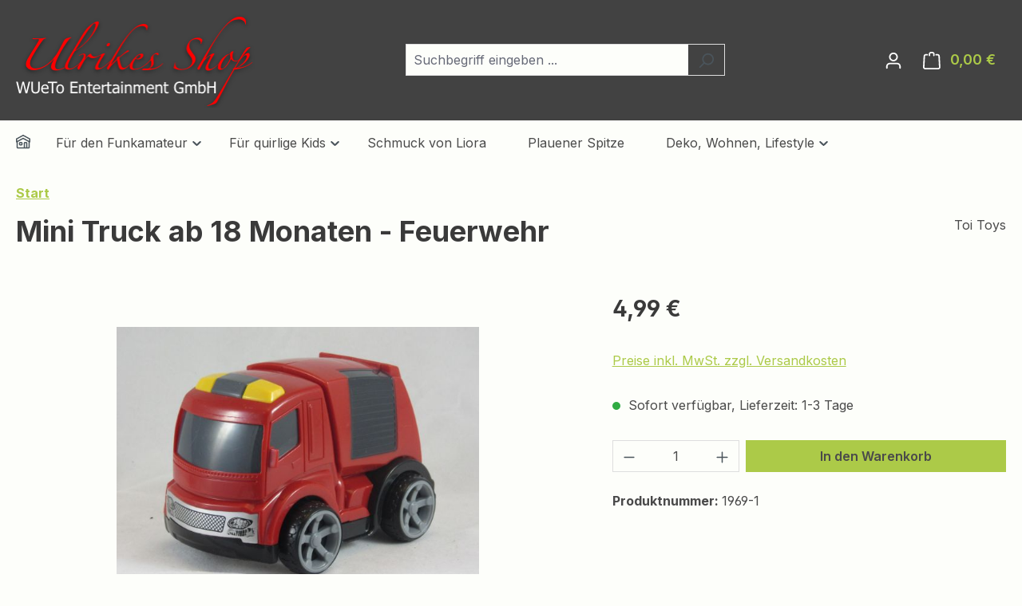

--- FILE ---
content_type: text/html; charset=UTF-8
request_url: https://cdkauf-online.de/start/61/mini-truck-ab-18-monaten-feuerwehr
body_size: 15474
content:
<!DOCTYPE html><html lang="de-DE" itemscope="itemscope" itemtype="https://schema.org/WebPage"><head><meta charset="utf-8"><meta name="viewport" content="width=device-width, initial-scale=1, shrink-to-fit=no"><meta name="author" content=""><meta name="robots" content="index,follow"><meta name="revisit-after" content="15 days"><meta name="keywords" content="spielen, Autos, Fahrzeuge, Mini Truck, ab 18 Monaten, Kleinkinder,Feuerwehr"><meta name="description" content="Sehr robust mit abgerundeten Ecken und Kanten"><meta property="og:type" content="product"><meta property="og:site_name" content="Ulrikes Shop"><meta property="og:url" content="https://cdkauf-online.de/Start/61/Mini-Truck-ab-18-Monaten-Feuerwehr"><meta property="og:title" content="Mini Truck ab 18 Monaten - Feuerwehr"><meta property="og:description" content="Sehr robust mit abgerundeten Ecken und Kanten"><meta property="og:image" content="https://cdkauf-online.de/media/9c/3e/c9/1703946699/temp952.jpg?ts=1703946699"><meta property="product:brand" content="Toi Toys"><meta property="product:price:amount" content="4.99"><meta property="product:price:currency" content="EUR"><meta property="product:product_link" content="https://cdkauf-online.de/Start/61/Mini-Truck-ab-18-Monaten-Feuerwehr"><meta name="twitter:card" content="product"><meta name="twitter:site" content="Ulrikes Shop"><meta name="twitter:title" content="Mini Truck ab 18 Monaten - Feuerwehr"><meta name="twitter:description" content="Sehr robust mit abgerundeten Ecken und Kanten"><meta name="twitter:image" content="https://cdkauf-online.de/media/9c/3e/c9/1703946699/temp952.jpg?ts=1703946699"><meta itemprop="copyrightHolder" content="Ulrikes Shop"><meta itemprop="copyrightYear" content=""><meta itemprop="isFamilyFriendly" content="false"><meta itemprop="image" content="https://cdkauf-online.de/media/36/47/52/1703948741/logo_ulrike_2024.png?ts=1703948741"><meta name="theme-color" content="#fdfefa"><link rel="icon" href="https://cdkauf-online.de/media/c2/d3/1e/1703946674/favi6.png?ts=1703946674"><link rel="apple-touch-icon" href="https://cdkauf-online.de/media/23/c2/77/1703946674/favi4.png?ts=1703946674"><link rel="canonical" href="https://cdkauf-online.de/Start/61/Mini-Truck-ab-18-Monaten-Feuerwehr"><title itemprop="name"> Mini Truck ab 18 Monaten - Feuerwehr </title><link rel="stylesheet" href="https://cdkauf-online.de/theme/3e6cb78629584199011965d9ff912f99/css/all.css?1765920233"> <script>window.features=JSON.parse('\u007B\u0022V6_5_0_0\u0022\u003Atrue,\u0022v6.5.0.0\u0022\u003Atrue,\u0022V6_6_0_0\u0022\u003Atrue,\u0022v6.6.0.0\u0022\u003Atrue,\u0022V6_7_0_0\u0022\u003Atrue,\u0022v6.7.0.0\u0022\u003Atrue,\u0022V6_8_0_0\u0022\u003Afalse,\u0022v6.8.0.0\u0022\u003Afalse,\u0022DISABLE_VUE_COMPAT\u0022\u003Atrue,\u0022disable.vue.compat\u0022\u003Atrue,\u0022ACCESSIBILITY_TWEAKS\u0022\u003Atrue,\u0022accessibility.tweaks\u0022\u003Atrue,\u0022TELEMETRY_METRICS\u0022\u003Afalse,\u0022telemetry.metrics\u0022\u003Afalse,\u0022FLOW_EXECUTION_AFTER_BUSINESS_PROCESS\u0022\u003Afalse,\u0022flow.execution.after.business.process\u0022\u003Afalse,\u0022PERFORMANCE_TWEAKS\u0022\u003Afalse,\u0022performance.tweaks\u0022\u003Afalse,\u0022CACHE_CONTEXT_HASH_RULES_OPTIMIZATION\u0022\u003Afalse,\u0022cache.context.hash.rules.optimization\u0022\u003Afalse,\u0022CACHE_REWORK\u0022\u003Afalse,\u0022cache.rework\u0022\u003Afalse,\u0022DEFERRED_CART_ERRORS\u0022\u003Afalse,\u0022deferred.cart.errors\u0022\u003Afalse,\u0022PRODUCT_ANALYTICS\u0022\u003Afalse,\u0022product.analytics\u0022\u003Afalse,\u0022REPEATED_PAYMENT_FINALIZE\u0022\u003Afalse,\u0022repeated.payment.finalize\u0022\u003Afalse,\u0022METEOR_TEXT_EDITOR\u0022\u003Afalse,\u0022meteor.text.editor\u0022\u003Afalse\u007D');window.shopwareAnalytics={trackingId:'',merchantConsent:true,debug:false,storefrontController:'Product',storefrontAction:'index',storefrontRoute:'frontend.detail.page',storefrontCmsPageType:'product_detail',};window.googleReCaptchaV3Active=true;window.useDefaultCookieConsent=true;window.activeNavigationId='018cbb12ba9a7121bf7b33448954ef70';window.activeRoute='frontend.detail.page';window.activeRouteParameters='\u007B\u0022_httpCache\u0022\u003Atrue,\u0022productId\u0022\u003A\u0022018cbb12ca797363baabcfa509812aec\u0022\u007D';window.router={'frontend.cart.offcanvas':'/checkout/offcanvas','frontend.cookie.offcanvas':'/cookie/offcanvas','frontend.cookie.groups':'/cookie/groups','frontend.checkout.finish.page':'/checkout/finish','frontend.checkout.info':'/widgets/checkout/info','frontend.menu.offcanvas':'/widgets/menu/offcanvas','frontend.cms.page':'/widgets/cms','frontend.cms.navigation.page':'/widgets/cms/navigation','frontend.country.country-data':'/country/country-state-data','frontend.app-system.generate-token':'/app-system/Placeholder/generate-token','frontend.gateway.context':'/gateway/context','frontend.cookie.consent.offcanvas':'/cookie/consent-offcanvas','frontend.account.login.page':'/account/login',};window.salesChannelId='018cbb12bf9a735ca9827b8d6406969a';window.router['frontend.shopware_analytics.customer.data']='/storefront/script/shopware-analytics-customer';window.breakpoints=JSON.parse('\u007B\u0022xs\u0022\u003A0,\u0022sm\u0022\u003A576,\u0022md\u0022\u003A768,\u0022lg\u0022\u003A992,\u0022xl\u0022\u003A1200,\u0022xxl\u0022\u003A1400\u007D');window.validationMessages=JSON.parse('\u007B\u0022required\u0022\u003A\u0022Die\u0020Eingabe\u0020darf\u0020nicht\u0020leer\u0020sein.\u0022,\u0022email\u0022\u003A\u0022Ung\\u00fcltige\u0020E\u002DMail\u002DAdresse.\u0020Die\u0020E\u002DMail\u0020ben\\u00f6tigt\u0020das\u0020Format\u0020\\\u0022nutzer\u0040beispiel.de\\\u0022.\u0022,\u0022confirmation\u0022\u003A\u0022Ihre\u0020Eingaben\u0020sind\u0020nicht\u0020identisch.\u0022,\u0022minLength\u0022\u003A\u0022Die\u0020Eingabe\u0020ist\u0020zu\u0020kurz.\u0022,\u0022grecaptcha\u0022\u003A\u0022Bitte\u0020akzeptieren\u0020Sie\u0020die\u0020technisch\u0020erforderlichen\u0020Cookies,\u0020um\u0020die\u0020reCAPTCHA\u002D\\u00dcberpr\\u00fcfung\u0020zu\u0020erm\\u00f6glichen.\u0022\u007D');window.themeJsPublicPath='https://cdkauf-online.de/theme/3e6cb78629584199011965d9ff912f99/js/';</script> <script id="recaptcha-script" data-src='https://www.google.com/recaptcha/api.js?render=6LdjB1MpAAAAADUKuBEv0n2RC27iV7ZZX_wwOfWf' defer></script><script src="https://cdkauf-online.de/theme/3e6cb78629584199011965d9ff912f99/js/storefront/storefront.js?1765920233" defer></script><script src="https://cdkauf-online.de/theme/3e6cb78629584199011965d9ff912f99/js/tmms-drop-down-menu/tmms-drop-down-menu.js?1765920233" defer></script><script src="https://cdkauf-online.de/theme/3e6cb78629584199011965d9ff912f99/js/swag-pay-pal/swag-pay-pal.js?1765920233" defer></script><script src="https://cdkauf-online.de/theme/3e6cb78629584199011965d9ff912f99/js/swag-analytics/swag-analytics.js?1765920233" defer></script><script src="https://cdkauf-online.de/theme/3e6cb78629584199011965d9ff912f99/js/tom-2025/tom-2025.js?1765920233" defer></script></head><body class="is-ctl-product is-act-index is-active-route-frontend-detail-page"><div id="page-top" class="skip-to-content bg-primary-subtle text-primary-emphasis overflow-hidden" tabindex="-1"><div class="container skip-to-content-container d-flex justify-content-center visually-hidden-focusable"><a href="#content-main" class="skip-to-content-link d-inline-flex text-decoration-underline m-1 p-2 fw-bold gap-2"> Zum Hauptinhalt springen </a><a href="#header-main-search-input" class="skip-to-content-link d-inline-flex text-decoration-underline m-1 p-2 fw-bold gap-2 d-none d-sm-block"> Zur Suche springen </a><a href="#main-navigation-menu" class="skip-to-content-link d-inline-flex text-decoration-underline m-1 p-2 fw-bold gap-2 d-none d-lg-block"> Zur Hauptnavigation springen </a></div></div><noscript class="noscript-main"><div role="alert" aria-live="polite" class="alert alert-info d-flex align-items-center"> <span class="icon icon-info" aria-hidden="true"><svg xmlns="http://www.w3.org/2000/svg" xmlns:xlink="http://www.w3.org/1999/xlink" width="24" height="24" viewBox="0 0 24 24"><defs><path d="M12 7c.5523 0 1 .4477 1 1s-.4477 1-1 1-1-.4477-1-1 .4477-1 1-1zm1 9c0 .5523-.4477 1-1 1s-1-.4477-1-1v-5c0-.5523.4477-1 1-1s1 .4477 1 1v5zm11-4c0 6.6274-5.3726 12-12 12S0 18.6274 0 12 5.3726 0 12 0s12 5.3726 12 12zM12 2C6.4772 2 2 6.4772 2 12s4.4772 10 10 10 10-4.4772 10-10S17.5228 2 12 2z" id="icons-default-info" /></defs><use xlink:href="#icons-default-info" fill="#758CA3" fill-rule="evenodd" /></svg></span> <div class="alert-content-container"> Um unseren Shop in vollem Umfang nutzen zu können, empfehlen wir Ihnen Javascript in Ihrem Browser zu aktivieren. </div></div></noscript><header class="header-main"><div class="container"><div class="top-bar d-none d-lg-block"></div><div class="row align-items-center header-row"><div class="col-12 col-lg-auto header-logo-col pb-sm-2 my-3 m-lg-0"><div class="header-logo-main text-center"><a class="header-logo-main-link" href="/" title="Zur Startseite gehen"><picture class="header-logo-picture d-block m-auto"><img src="https://cdkauf-online.de/media/36/47/52/1703948741/logo_ulrike_2024.png?ts=1703948741" alt="Zur Startseite gehen" class="img-fluid header-logo-main-img"></picture></a></div></div><div class="col-12 order-2 col-sm order-sm-1 header-search-col"><div class="row"><div class="col-sm-auto d-none d-sm-block d-lg-none"><div class="nav-main-toggle"> <button class="btn nav-main-toggle-btn header-actions-btn" type="button" data-off-canvas-menu="true" aria-label="Menü"> <span class="icon icon-stack" aria-hidden="true"><svg xmlns="http://www.w3.org/2000/svg" xmlns:xlink="http://www.w3.org/1999/xlink" width="24" height="24" viewBox="0 0 24 24"><defs><path d="M3 13c-.5523 0-1-.4477-1-1s.4477-1 1-1h18c.5523 0 1 .4477 1 1s-.4477 1-1 1H3zm0-7c-.5523 0-1-.4477-1-1s.4477-1 1-1h18c.5523 0 1 .4477 1 1s-.4477 1-1 1H3zm0 14c-.5523 0-1-.4477-1-1s.4477-1 1-1h18c.5523 0 1 .4477 1 1s-.4477 1-1 1H3z" id="icons-default-stack" /></defs><use xlink:href="#icons-default-stack" fill="#758CA3" fill-rule="evenodd" /></svg></span> </button> </div></div><div class="col"><div class="collapse" id="searchCollapse"><div class="header-search my-2 m-sm-auto"><form action="/search" method="get" data-search-widget="true" data-search-widget-options="{&quot;searchWidgetMinChars&quot;:2}" data-url="/suggest?search=" class="header-search-form js-search-form"><div class="input-group"><input type="search" id="header-main-search-input" name="search" class="form-control header-search-input" autocomplete="off" autocapitalize="off" placeholder="Suchbegriff eingeben ..." aria-label="Suchbegriff eingeben ..." role="combobox" aria-autocomplete="list" aria-controls="search-suggest-listbox" aria-expanded="false" aria-describedby="search-suggest-result-info" value=""> <button type="submit" class="btn header-search-btn" aria-label="Suchen"> <span class="header-search-icon"> <span class="icon icon-search" aria-hidden="true"><svg xmlns="http://www.w3.org/2000/svg" xmlns:xlink="http://www.w3.org/1999/xlink" width="24" height="24" viewBox="0 0 24 24"><defs><path d="M10.0944 16.3199 4.707 21.707c-.3905.3905-1.0237.3905-1.4142 0-.3905-.3905-.3905-1.0237 0-1.4142L8.68 14.9056C7.6271 13.551 7 11.8487 7 10c0-4.4183 3.5817-8 8-8s8 3.5817 8 8-3.5817 8-8 8c-1.8487 0-3.551-.627-4.9056-1.6801zM15 16c3.3137 0 6-2.6863 6-6s-2.6863-6-6-6-6 2.6863-6 6 2.6863 6 6 6z" id="icons-default-search" /></defs><use xlink:href="#icons-default-search" fill="#758CA3" fill-rule="evenodd" /></svg></span> </span> </button> <button class="btn header-close-btn js-search-close-btn d-none" type="button" aria-label="Die Dropdown-Suche schließen"> <span class="header-close-icon"> <span class="icon icon-x" aria-hidden="true"><svg xmlns="http://www.w3.org/2000/svg" xmlns:xlink="http://www.w3.org/1999/xlink" width="24" height="24" viewBox="0 0 24 24"><defs><path d="m10.5858 12-7.293-7.2929c-.3904-.3905-.3904-1.0237 0-1.4142.3906-.3905 1.0238-.3905 1.4143 0L12 10.5858l7.2929-7.293c.3905-.3904 1.0237-.3904 1.4142 0 .3905.3906.3905 1.0238 0 1.4143L13.4142 12l7.293 7.2929c.3904.3905.3904 1.0237 0 1.4142-.3906.3905-1.0238.3905-1.4143 0L12 13.4142l-7.2929 7.293c-.3905.3904-1.0237.3904-1.4142 0-.3905-.3906-.3905-1.0238 0-1.4143L10.5858 12z" id="icons-default-x" /></defs><use xlink:href="#icons-default-x" fill="#758CA3" fill-rule="evenodd" /></svg></span> </span> </button> </div></form></div></div></div></div></div><div class="col-12 order-1 col-sm-auto order-sm-2 header-actions-col"><div class="row g-0"><div class="col d-sm-none"><div class="menu-button"> <button class="btn nav-main-toggle-btn header-actions-btn" type="button" data-off-canvas-menu="true" aria-label="Menü"> <span class="icon icon-stack" aria-hidden="true"><svg xmlns="http://www.w3.org/2000/svg" xmlns:xlink="http://www.w3.org/1999/xlink" width="24" height="24" viewBox="0 0 24 24"><use xlink:href="#icons-default-stack" fill="#758CA3" fill-rule="evenodd" /></svg></span> </button> </div></div><div class="col-auto d-sm-none"><div class="search-toggle"> <button class="btn header-actions-btn search-toggle-btn js-search-toggle-btn collapsed" type="button" data-bs-toggle="collapse" data-bs-target="#searchCollapse" aria-expanded="false" aria-controls="searchCollapse" aria-label="Suchen"> <span class="icon icon-search" aria-hidden="true"><svg xmlns="http://www.w3.org/2000/svg" xmlns:xlink="http://www.w3.org/1999/xlink" width="24" height="24" viewBox="0 0 24 24"><use xlink:href="#icons-default-search" fill="#758CA3" fill-rule="evenodd" /></svg></span> </button> </div></div><div class="col-auto"><div class="account-menu"><div class="dropdown"> <button class="btn account-menu-btn header-actions-btn" type="button" id="accountWidget" data-account-menu="true" data-bs-toggle="dropdown" aria-haspopup="true" aria-expanded="false" aria-label="Ihr Konto" title="Ihr Konto"> <span class="icon icon-avatar" aria-hidden="true"><svg xmlns="http://www.w3.org/2000/svg" xmlns:xlink="http://www.w3.org/1999/xlink" width="24" height="24" viewBox="0 0 24 24"><defs><path d="M12 3C9.7909 3 8 4.7909 8 7c0 2.2091 1.7909 4 4 4 2.2091 0 4-1.7909 4-4 0-2.2091-1.7909-4-4-4zm0-2c3.3137 0 6 2.6863 6 6s-2.6863 6-6 6-6-2.6863-6-6 2.6863-6 6-6zM4 22.099c0 .5523-.4477 1-1 1s-1-.4477-1-1V20c0-2.7614 2.2386-5 5-5h10.0007c2.7614 0 5 2.2386 5 5v2.099c0 .5523-.4477 1-1 1s-1-.4477-1-1V20c0-1.6569-1.3431-3-3-3H7c-1.6569 0-3 1.3431-3 3v2.099z" id="icons-default-avatar" /></defs><use xlink:href="#icons-default-avatar" fill="#758CA3" fill-rule="evenodd" /></svg></span> </button> <div class="dropdown-menu dropdown-menu-end account-menu-dropdown js-account-menu-dropdown" aria-labelledby="accountWidget"><div class="offcanvas-header"> <button class="btn btn-secondary offcanvas-close js-offcanvas-close"> <span class="icon icon-x icon-sm" aria-hidden="true"><svg xmlns="http://www.w3.org/2000/svg" xmlns:xlink="http://www.w3.org/1999/xlink" width="24" height="24" viewBox="0 0 24 24"><use xlink:href="#icons-default-x" fill="#758CA3" fill-rule="evenodd" /></svg></span> Menü schließen </button> </div><div class="offcanvas-body"><div class="account-menu"><div class="dropdown-header account-menu-header"> Ihr Konto </div><div class="account-menu-login"><a href="/account/login" title="Anmelden" class="btn btn-primary account-menu-login-button"> Anmelden </a><div class="account-menu-register"> oder <a href="/account/login" title="Registrieren"> registrieren </a></div></div><div class="account-menu-links"><div class="header-account-menu"><div class="card account-menu-inner"><nav class="list-group list-group-flush account-aside-list-group"><a href="/account" title="Übersicht" class="list-group-item list-group-item-action account-aside-item"> Übersicht </a><a href="/account/profile" title="Persönliches Profil" class="list-group-item list-group-item-action account-aside-item"> Persönliches Profil </a><a href="/account/address" title="Adressen" class="list-group-item list-group-item-action account-aside-item"> Adressen </a><a href="/account/order" title="Bestellungen" class="list-group-item list-group-item-action account-aside-item"> Bestellungen </a></nav></div></div></div></div></div></div></div></div></div><div class="col-auto"><div class="header-cart" data-off-canvas-cart="true"><a class="btn header-cart-btn header-actions-btn" href="/checkout/cart" data-cart-widget="true" title="Warenkorb" aria-labelledby="cart-widget-aria-label" aria-haspopup="true"> <span class="header-cart-icon"> <span class="icon icon-bag" aria-hidden="true"><svg xmlns="http://www.w3.org/2000/svg" xmlns:xlink="http://www.w3.org/1999/xlink" width="24" height="24" viewBox="0 0 24 24"><defs><path d="M5.892 3c.5523 0 1 .4477 1 1s-.4477 1-1 1H3.7895a1 1 0 0 0-.9986.9475l-.7895 15c-.029.5515.3946 1.0221.9987 1.0525h17.8102c.5523 0 1-.4477.9986-1.0525l-.7895-15A1 1 0 0 0 20.0208 5H17.892c-.5523 0-1-.4477-1-1s.4477-1 1-1h2.1288c1.5956 0 2.912 1.249 2.9959 2.8423l.7894 15c.0035.0788.0035.0788.0042.1577 0 1.6569-1.3432 3-3 3H3c-.079-.0007-.079-.0007-.1577-.0041-1.6546-.0871-2.9253-1.499-2.8382-3.1536l.7895-15C.8775 4.249 2.1939 3 3.7895 3H5.892zm4 2c0 .5523-.4477 1-1 1s-1-.4477-1-1V3c0-1.6569 1.3432-3 3-3h2c1.6569 0 3 1.3431 3 3v2c0 .5523-.4477 1-1 1s-1-.4477-1-1V3c0-.5523-.4477-1-1-1h-2c-.5523 0-1 .4477-1 1v2z" id="icons-default-bag" /></defs><use xlink:href="#icons-default-bag" fill="#758CA3" fill-rule="evenodd" /></svg></span> </span> <span class="header-cart-total d-none d-sm-inline-block ms-sm-2"> 0,00 € </span> <span class="visually-hidden" id="cart-widget-aria-label"> Warenkorb enthält 0 Positionen. Der Gesamtwert beträgt 0,00 €. </span> </a></div></div></div></div></div></div></header><div class="nav-main"><div class="container"><div class="navbar-wrapper navbar-wrapper-dropdown has-dropdownmenu" data-tmms-dropdown-menu-sticky-effect="true" data-tmms-dropdown-menu-sticky-effect-plugin-options='{ "positionDropdownMenuStickyEffectIsActive": "200", "notActiveViewportsDropdownMenuStickyEffectIsActiveString": "&#039;XS&#039;, &#039;SM&#039;, &#039;MD&#039;", "dropdownMenuMultiLineOpenLastChildToLeft": "1", "dropdownMenuNumberMainNavigationMenuItemsOpenToLeft": "1", "dropdownMenuMinimumNumberMainNavigationMenuItemsOpenToLeft": "3" }'><nav class="navbar navbar-expand-lg main-navigation-menu" id="main-navigation-menu" itemscope="itemscope" itemtype="https://schema.org/SiteNavigationElement" data-navbar="true" data-navbar-options="{&quot;pathIdList&quot;:[]}" aria-label="Hauptnavigation"><div class="collapse navbar-collapse" id="main_nav"><ul class="navbar-nav main-navigation-menu-list flex-wrap"><li class="nav-item nav-item-018cbb12ba9871fa816420e2c1d9c4f5"><a class="nav-link main-navigation-link home-link root nav-item-018cbb12ba9871fa816420e2c1d9c4f5-link" href="/" itemprop="url" title="Home"><div class="main-navigation-link-text"> <span class="icon-home-container"><span class="icon icon-home" aria-hidden="true"><svg xmlns="http://www.w3.org/2000/svg" xmlns:xlink="http://www.w3.org/1999/xlink" width="24" height="24" viewBox="0 0 24 24"><defs><path d="M13 21v-7c0-1.1046.8954-2 2-2h2c1.1046 0 2 .8954 2 2v7h2.0499v-8.9246L12 7.139l-9 4.909V21h10zm10.0499-8v8c0 1.1046-.8955 2-2 2H3c-1.1046 0-2-.8954-2-2v-7.9986C.4771 13.0008 0 12.5817 0 12V7a1 1 0 0 1 .5211-.8779l11-6a1 1 0 0 1 .9578 0l11 6A1 1 0 0 1 24 7v5c0 .5631-.4472.974-.9501 1zM2 10.3156l9.5211-5.1934a1 1 0 0 1 .9578 0L22 10.3155V7.5936L12 2.1391 2 7.5936v2.7219zM15 14v7h2v-7h-2zm-8-2h2c1.1046 0 2 .8954 2 2v2c0 1.1046-.8954 2-2 2H7c-1.1046 0-2-.8954-2-2v-2c0-1.1046.8954-2 2-2zm0 2v2h2v-2H7z" id="icons-default-home" /></defs><use xlink:href="#icons-default-home" fill="#758CA3" fill-rule="evenodd" /></svg></span></span> <span class="d-none" itemprop="name">Home</span> </div></a></li><li class="nav-item nav-item-018cbb12ba9b72f0aeaedab4d015d3d5 root dropdown has-children"> <span class="nav-item-link-container nav-item-018cbb12ba9b72f0aeaedab4d015d3d5-link-container root p-2 dropdown has-children"><a class="nav-link nav-item-018cbb12ba9b72f0aeaedab4d015d3d5-link root main-navigation-link p-2 has-children" href="https://cdkauf-online.de/Fuer-den-Funkamateur/" itemprop="url" title="Für den Funkamateur"> <span class="main-navigation-link-text"> <span class="main-navigation-link-text-inner" itemprop="name"> Für den Funkamateur <span class="icon icon-arrow-medium-down icon-xs" aria-hidden="true"><svg xmlns="http://www.w3.org/2000/svg" xmlns:xlink="http://www.w3.org/1999/xlink" width="16" height="16" viewBox="0 0 16 16"><defs><path id="icons-solid-arrow-medium-down" d="M4.7071 6.2929c-.3905-.3905-1.0237-.3905-1.4142 0-.3905.3905-.3905 1.0237 0 1.4142l4 4c.3905.3905 1.0237.3905 1.4142 0l4-4c.3905-.3905.3905-1.0237 0-1.4142-.3905-.3905-1.0237-.3905-1.4142 0L8 9.5858l-3.2929-3.293z" /></defs><use xlink:href="#icons-solid-arrow-medium-down" fill="#758CA3" fill-rule="evenodd" /></svg></span> </span> </span> </a><div class="dropdown-menu dropdown-menu-level-0 dropdown-menu-right"><div class="nav-item nav-item-018cbb12baa172ed8021753508133c74"><div class="nav-link nav-item-018cbb12baa172ed8021753508133c74-link main-navigation-link has-no-children dropend"><div class="nav-item nav-item-018cbb12baa172ed8021753508133c74"><a class="nav-link nav-item-018cbb12baa172ed8021753508133c74-link main-navigation-link p-2 nav-item-018cbb12baa172ed8021753508133c74 has-no-children" href="https://cdkauf-online.de/Fuer-den-Funkamateur/Es-hail-2-OSCAR-100-QO-100/" itemprop="url" title="Es’hail-2 / OSCAR-100 / QO-100"> <span class="main-navigation-link-text"> <span class="main-navigation-link-text-inner" itemprop="name"> Es’hail-2 / OSCAR-100 / QO-100 </span> </span> </a></div></div></div><div class="nav-item nav-item-018cbb12baa172ed802175350b08ca3b"><div class="nav-link nav-item-018cbb12baa172ed802175350b08ca3b-link main-navigation-link has-no-children dropend"><div class="nav-item nav-item-018cbb12baa172ed802175350b08ca3b"><a class="nav-link nav-item-018cbb12baa172ed802175350b08ca3b-link main-navigation-link p-2 nav-item-018cbb12baa172ed802175350b08ca3b has-no-children" href="https://cdkauf-online.de/Fuer-den-Funkamateur/Drahtantennen-und-Zubehoer/" itemprop="url" title="Drahtantennen und Zubehör"> <span class="main-navigation-link-text"> <span class="main-navigation-link-text-inner" itemprop="name"> Drahtantennen und Zubehör </span> </span> </a></div></div></div></div></span> </li><li class="nav-item nav-item-018cbb12ba9a7121bf7b33448d8bf0bb root dropdown has-children"> <span class="nav-item-link-container nav-item-018cbb12ba9a7121bf7b33448d8bf0bb-link-container root p-2 dropdown has-children"><a class="nav-link nav-item-018cbb12ba9a7121bf7b33448d8bf0bb-link root main-navigation-link p-2 has-children" href="https://cdkauf-online.de/Fuer-quirlige-Kids/" itemprop="url" title="Für quirlige Kids"> <span class="main-navigation-link-text"> <span class="main-navigation-link-text-inner" itemprop="name"> Für quirlige Kids <span class="icon icon-arrow-medium-down icon-xs" aria-hidden="true"><svg xmlns="http://www.w3.org/2000/svg" xmlns:xlink="http://www.w3.org/1999/xlink" width="16" height="16" viewBox="0 0 16 16"><use xlink:href="#icons-solid-arrow-medium-down" fill="#758CA3" fill-rule="evenodd" /></svg></span> </span> </span> </a><div class="dropdown-menu dropdown-menu-level-0 dropdown-menu-right"><div class="nav-item nav-item-018cbb12ba9b72f0aeaedab4d56ea790"><div class="nav-link nav-item-018cbb12ba9b72f0aeaedab4d56ea790-link main-navigation-link has-no-children dropend"><div class="nav-item nav-item-018cbb12ba9b72f0aeaedab4d56ea790"><a class="nav-link nav-item-018cbb12ba9b72f0aeaedab4d56ea790-link main-navigation-link p-2 nav-item-018cbb12ba9b72f0aeaedab4d56ea790 has-no-children" href="https://cdkauf-online.de/Fuer-quirlige-Kids/Konstruktion/" itemprop="url" title="Konstruktion"> <span class="main-navigation-link-text"> <span class="main-navigation-link-text-inner" itemprop="name"> Konstruktion </span> </span> </a></div></div></div><div class="nav-item nav-item-018cbb12ba9c725b9e26cd368fb17f40"><div class="nav-link nav-item-018cbb12ba9c725b9e26cd368fb17f40-link main-navigation-link has-no-children dropend"><div class="nav-item nav-item-018cbb12ba9c725b9e26cd368fb17f40"><a class="nav-link nav-item-018cbb12ba9c725b9e26cd368fb17f40-link main-navigation-link p-2 nav-item-018cbb12ba9c725b9e26cd368fb17f40 has-no-children" href="https://cdkauf-online.de/Fuer-quirlige-Kids/Outdoor/" itemprop="url" title="Outdoor"> <span class="main-navigation-link-text"> <span class="main-navigation-link-text-inner" itemprop="name"> Outdoor </span> </span> </a></div></div></div><div class="nav-item nav-item-018cbb12ba9c725b9e26cd3692ddae9a"><div class="nav-link nav-item-018cbb12ba9c725b9e26cd3692ddae9a-link main-navigation-link has-no-children dropend"><div class="nav-item nav-item-018cbb12ba9c725b9e26cd3692ddae9a"><a class="nav-link nav-item-018cbb12ba9c725b9e26cd3692ddae9a-link main-navigation-link p-2 nav-item-018cbb12ba9c725b9e26cd3692ddae9a has-no-children" href="https://cdkauf-online.de/Fuer-quirlige-Kids/Jungen/" itemprop="url" title="Jungen"> <span class="main-navigation-link-text"> <span class="main-navigation-link-text-inner" itemprop="name"> Jungen </span> </span> </a></div></div></div><div class="nav-item nav-item-018cbb12ba9c725b9e26cd3698644cfd"><div class="nav-link nav-item-018cbb12ba9c725b9e26cd3698644cfd-link main-navigation-link has-no-children dropend"><div class="nav-item nav-item-018cbb12ba9c725b9e26cd3698644cfd"><a class="nav-link nav-item-018cbb12ba9c725b9e26cd3698644cfd-link main-navigation-link p-2 nav-item-018cbb12ba9c725b9e26cd3698644cfd has-no-children" href="https://cdkauf-online.de/Fuer-quirlige-Kids/Maedchen/" itemprop="url" title="Mädchen"> <span class="main-navigation-link-text"> <span class="main-navigation-link-text-inner" itemprop="name"> Mädchen </span> </span> </a></div></div></div><div class="nav-item nav-item-018cbb12ba9d70b6b1b43cba9083c528"><div class="nav-link nav-item-018cbb12ba9d70b6b1b43cba9083c528-link main-navigation-link has-no-children dropend"><div class="nav-item nav-item-018cbb12ba9d70b6b1b43cba9083c528"><a class="nav-link nav-item-018cbb12ba9d70b6b1b43cba9083c528-link main-navigation-link p-2 nav-item-018cbb12ba9d70b6b1b43cba9083c528 has-no-children" href="https://cdkauf-online.de/Fuer-quirlige-Kids/Babys/" itemprop="url" title="Babys"> <span class="main-navigation-link-text"> <span class="main-navigation-link-text-inner" itemprop="name"> Babys </span> </span> </a></div></div></div><div class="nav-item nav-item-018cbb12ba9d70b6b1b43cba944c7a6f"><div class="nav-link nav-item-018cbb12ba9d70b6b1b43cba944c7a6f-link main-navigation-link has-no-children dropend"><div class="nav-item nav-item-018cbb12ba9d70b6b1b43cba944c7a6f"><a class="nav-link nav-item-018cbb12ba9d70b6b1b43cba944c7a6f-link main-navigation-link p-2 nav-item-018cbb12ba9d70b6b1b43cba944c7a6f has-no-children" href="https://cdkauf-online.de/Fuer-quirlige-Kids/Kindergarten/" itemprop="url" title="Kindergarten"> <span class="main-navigation-link-text"> <span class="main-navigation-link-text-inner" itemprop="name"> Kindergarten </span> </span> </a></div></div></div><div class="nav-item nav-item-018cbb12ba9d70b6b1b43cba9956190f"><div class="nav-link nav-item-018cbb12ba9d70b6b1b43cba9956190f-link main-navigation-link has-no-children dropend"><div class="nav-item nav-item-018cbb12ba9d70b6b1b43cba9956190f"><a class="nav-link nav-item-018cbb12ba9d70b6b1b43cba9956190f-link main-navigation-link p-2 nav-item-018cbb12ba9d70b6b1b43cba9956190f has-no-children" href="https://cdkauf-online.de/Fuer-quirlige-Kids/Kinderparty/" itemprop="url" title="Kinderparty"> <span class="main-navigation-link-text"> <span class="main-navigation-link-text-inner" itemprop="name"> Kinderparty </span> </span> </a></div></div></div><div class="nav-item nav-item-018cbb12ba9e728d8d541040ff20831f"><div class="nav-link nav-item-018cbb12ba9e728d8d541040ff20831f-link main-navigation-link has-no-children dropend"><div class="nav-item nav-item-018cbb12ba9e728d8d541040ff20831f"><a class="nav-link nav-item-018cbb12ba9e728d8d541040ff20831f-link main-navigation-link p-2 nav-item-018cbb12ba9e728d8d541040ff20831f has-no-children" href="https://cdkauf-online.de/Fuer-quirlige-Kids/Puzzle/" itemprop="url" title="Puzzle"> <span class="main-navigation-link-text"> <span class="main-navigation-link-text-inner" itemprop="name"> Puzzle </span> </span> </a></div></div></div></div></span> </li><li class="nav-item nav-item-018cbb12ba9a7121bf7b334491800b14 root has-no-children"> <span class="nav-item-link-container nav-item-018cbb12ba9a7121bf7b334491800b14-link-container root p-2 has-no-children"><a class="nav-link nav-item-018cbb12ba9a7121bf7b334491800b14-link root main-navigation-link p-2 has-no-children" href="https://cdkauf-online.de/Schmuck-von-Liora/" itemprop="url" title="Schmuck von Liora"> <span class="main-navigation-link-text"> <span class="main-navigation-link-text-inner" itemprop="name"> Schmuck von Liora </span> </span> </a></span> </li><li class="nav-item nav-item-018eeb9e841c7014987a273c37c2754b root has-no-children"> <span class="nav-item-link-container nav-item-018eeb9e841c7014987a273c37c2754b-link-container root p-2 has-no-children"><a class="nav-link nav-item-018eeb9e841c7014987a273c37c2754b-link root main-navigation-link p-2 has-no-children" href="https://cdkauf-online.de/Plauener-Spitze/" itemprop="url" title="Plauener Spitze"> <span class="main-navigation-link-text"> <span class="main-navigation-link-text-inner" itemprop="name"> Plauener Spitze </span> </span> </a></span> </li><li class="nav-item nav-item-018cbb12ba9b72f0aeaedab4ccbb905c root dropdown has-children"> <span class="nav-item-link-container nav-item-018cbb12ba9b72f0aeaedab4ccbb905c-link-container root p-2 dropdown has-children"><a class="nav-link nav-item-018cbb12ba9b72f0aeaedab4ccbb905c-link root main-navigation-link p-2 has-children" href="https://cdkauf-online.de/Deko-Wohnen-Lifestyle/" itemprop="url" title="Deko, Wohnen, Lifestyle"> <span class="main-navigation-link-text"> <span class="main-navigation-link-text-inner" itemprop="name"> Deko, Wohnen, Lifestyle <span class="icon icon-arrow-medium-down icon-xs" aria-hidden="true"><svg xmlns="http://www.w3.org/2000/svg" xmlns:xlink="http://www.w3.org/1999/xlink" width="16" height="16" viewBox="0 0 16 16"><use xlink:href="#icons-solid-arrow-medium-down" fill="#758CA3" fill-rule="evenodd" /></svg></span> </span> </span> </a><div class="dropdown-menu dropdown-menu-level-0 dropdown-menu-right"><div class="nav-item nav-item-018cbb12ba9e728d8d54104104142d3c"><div class="nav-link nav-item-018cbb12ba9e728d8d54104104142d3c-link main-navigation-link has-no-children dropend"><div class="nav-item nav-item-018cbb12ba9e728d8d54104104142d3c"><a class="nav-link nav-item-018cbb12ba9e728d8d54104104142d3c-link main-navigation-link p-2 nav-item-018cbb12ba9e728d8d54104104142d3c has-no-children" href="https://cdkauf-online.de/Deko-Wohnen-Lifestyle/Fuer-den-Hund/" itemprop="url" title="Für den Hund"> <span class="main-navigation-link-text"> <span class="main-navigation-link-text-inner" itemprop="name"> Für den Hund </span> </span> </a></div></div></div><div class="nav-item nav-item-018cbb12ba9e728d8d5410410838d64e"><div class="nav-link nav-item-018cbb12ba9e728d8d5410410838d64e-link main-navigation-link has-no-children dropend"><div class="nav-item nav-item-018cbb12ba9e728d8d5410410838d64e"><a class="nav-link nav-item-018cbb12ba9e728d8d5410410838d64e-link main-navigation-link p-2 nav-item-018cbb12ba9e728d8d5410410838d64e has-no-children" href="https://cdkauf-online.de/Deko-Wohnen-Lifestyle/Dekoartikel/" itemprop="url" title="Dekoartikel"> <span class="main-navigation-link-text"> <span class="main-navigation-link-text-inner" itemprop="name"> Dekoartikel </span> </span> </a></div></div></div><div class="nav-item nav-item-018cbb12ba9f716b9637ea9565d8370a"><div class="nav-link nav-item-018cbb12ba9f716b9637ea9565d8370a-link main-navigation-link has-no-children dropend"><div class="nav-item nav-item-018cbb12ba9f716b9637ea9565d8370a"><a class="nav-link nav-item-018cbb12ba9f716b9637ea9565d8370a-link main-navigation-link p-2 nav-item-018cbb12ba9f716b9637ea9565d8370a has-no-children" href="https://cdkauf-online.de/Deko-Wohnen-Lifestyle/Buecher-und-Medien/" itemprop="url" title="Bücher und Medien"> <span class="main-navigation-link-text"> <span class="main-navigation-link-text-inner" itemprop="name"> Bücher und Medien </span> </span> </a></div></div></div><div class="nav-item nav-item-018cbb12ba9f716b9637ea956ad39d40"><div class="nav-link nav-item-018cbb12ba9f716b9637ea956ad39d40-link main-navigation-link has-no-children dropend"><div class="nav-item nav-item-018cbb12ba9f716b9637ea956ad39d40"><a class="nav-link nav-item-018cbb12ba9f716b9637ea956ad39d40-link main-navigation-link p-2 nav-item-018cbb12ba9f716b9637ea956ad39d40 has-no-children" href="https://cdkauf-online.de/Deko-Wohnen-Lifestyle/Outdoor/" itemprop="url" title="Outdoor"> <span class="main-navigation-link-text"> <span class="main-navigation-link-text-inner" itemprop="name"> Outdoor </span> </span> </a></div></div></div><div class="nav-item nav-item-018cbb12ba9f716b9637ea95702c1391"><div class="nav-link nav-item-018cbb12ba9f716b9637ea95702c1391-link main-navigation-link has-no-children dropend"><div class="nav-item nav-item-018cbb12ba9f716b9637ea95702c1391"><a class="nav-link nav-item-018cbb12ba9f716b9637ea95702c1391-link main-navigation-link p-2 nav-item-018cbb12ba9f716b9637ea95702c1391 has-no-children" href="https://cdkauf-online.de/Deko-Wohnen-Lifestyle/Technik/" itemprop="url" title="Technik"> <span class="main-navigation-link-text"> <span class="main-navigation-link-text-inner" itemprop="name"> Technik </span> </span> </a></div></div></div><div class="nav-item nav-item-018cbb12baa0723f81b4a259343d5241"><div class="nav-link nav-item-018cbb12baa0723f81b4a259343d5241-link main-navigation-link has-no-children dropend"><div class="nav-item nav-item-018cbb12baa0723f81b4a259343d5241"><a class="nav-link nav-item-018cbb12baa0723f81b4a259343d5241-link main-navigation-link p-2 nav-item-018cbb12baa0723f81b4a259343d5241 has-no-children" href="https://cdkauf-online.de/Deko-Wohnen-Lifestyle/Kochen-und-Backen/" itemprop="url" title="Kochen und Backen"> <span class="main-navigation-link-text"> <span class="main-navigation-link-text-inner" itemprop="name"> Kochen und Backen </span> </span> </a></div></div></div><div class="nav-item nav-item-018cbb12baa0723f81b4a25938f2abb5"><div class="nav-link nav-item-018cbb12baa0723f81b4a25938f2abb5-link main-navigation-link has-no-children dropend"><div class="nav-item nav-item-018cbb12baa0723f81b4a25938f2abb5"><a class="nav-link nav-item-018cbb12baa0723f81b4a25938f2abb5-link main-navigation-link p-2 nav-item-018cbb12baa0723f81b4a25938f2abb5 has-no-children" href="https://cdkauf-online.de/Deko-Wohnen-Lifestyle/Ordnung-Aufbewahrung/" itemprop="url" title="Ordnung - Aufbewahrung"> <span class="main-navigation-link-text"> <span class="main-navigation-link-text-inner" itemprop="name"> Ordnung - Aufbewahrung </span> </span> </a></div></div></div><div class="nav-item nav-item-018cbb12baa0723f81b4a2593d1329aa"><div class="nav-link nav-item-018cbb12baa0723f81b4a2593d1329aa-link main-navigation-link has-no-children dropend"><div class="nav-item nav-item-018cbb12baa0723f81b4a2593d1329aa"><a class="nav-link nav-item-018cbb12baa0723f81b4a2593d1329aa-link main-navigation-link p-2 nav-item-018cbb12baa0723f81b4a2593d1329aa has-no-children" href="https://cdkauf-online.de/Deko-Wohnen-Lifestyle/Bettwaesche/" itemprop="url" title="Bettwäsche"> <span class="main-navigation-link-text"> <span class="main-navigation-link-text-inner" itemprop="name"> Bettwäsche </span> </span> </a></div></div></div></div></span> </li></ul></div></nav></div></div></div><div class="d-none js-navigation-offcanvas-initial-content"><div class="offcanvas-header"> <button class="btn btn-secondary offcanvas-close js-offcanvas-close"> <span class="icon icon-x icon-sm" aria-hidden="true"><svg xmlns="http://www.w3.org/2000/svg" xmlns:xlink="http://www.w3.org/1999/xlink" width="24" height="24" viewBox="0 0 24 24"><use xlink:href="#icons-default-x" fill="#758CA3" fill-rule="evenodd" /></svg></span> Menü schließen </button> </div><div class="offcanvas-body"><nav class="nav navigation-offcanvas-actions"></nav><div class="navigation-offcanvas-container"></div></div></div><main class="content-main" id="content-main"><div class="flashbags container"></div><div class="container-main"><div class="cms-breadcrumb container"><nav aria-label="breadcrumb"><ol class="breadcrumb" itemscope itemtype="https://schema.org/BreadcrumbList"><li class="breadcrumb-item" aria-current="page" itemprop="itemListElement" itemscope itemtype="https://schema.org/ListItem"><a href="https://cdkauf-online.de/Start/" class="breadcrumb-link is-active" title="Start" itemprop="item"><link itemprop="url" href="https://cdkauf-online.de/Start/"> <span class="breadcrumb-title" itemprop="name">Start</span> </a><meta itemprop="position" content="1"></li></ol></nav></div><div class="cms-page" itemscope itemtype="https://schema.org/Product"><div class="cms-sections"><div class="cms-section pos-0 cms-section-default" style=""><section class="cms-section-default boxed"><div class="cms-block pos-0 cms-block-product-heading position-relative"><div class="cms-block-container" style="padding: 0 0 20px 0;"><div class="cms-block-container-row row cms-row "><div class="col product-heading-name-container" data-cms-element-id="018cbb0680b17138b1e3cab17b1c1f16"><div class="cms-element-product-name"><h1 class="product-detail-name" itemprop="name"> Mini Truck ab 18 Monaten - Feuerwehr </h1></div></div><div class="col-md-auto product-heading-manufacturer-logo-container" data-cms-element-id="018cbb0680b17138b1e3cab17b68ff8e"><div class="cms-element-image cms-element-manufacturer-logo"><div class="cms-image-link product-detail-manufacturer-link"> Toi Toys </div></div></div></div></div></div><div class="cms-block pos-1 cms-block-gallery-buybox position-relative"><div class="cms-block-container" style="padding: 20px 0 0 0;"><div class="cms-block-container-row row cms-row "><div class="col-lg-7 product-detail-media" data-cms-element-id="018cbb0680b17138b1e3cab17b924729"><div class="cms-element-image-gallery"><a href="#content-after-target-018cbb0680af71d88ad932a229b299ac" class="skip-target visually-hidden-focusable overflow-hidden"> Bildergalerie überspringen </a><div class="row gallery-slider-row is-single-image js-gallery-zoom-modal-container" data-magnifier="true" role="region" aria-label="Bildergalerie mit 1 Elementen" tabindex="0"><div class="gallery-slider-col col order-1 order-md-2" data-zoom-modal="true"><div class="base-slider gallery-slider"><div class="gallery-slider-single-image is-contain js-magnifier-container" style="min-height: 430px"><img src="https://cdkauf-online.de/media/9c/3e/c9/1703946699/temp952.jpg?ts=1703946699" srcset="https://cdkauf-online.de/thumbnail/9c/3e/c9/1703946699/temp952_240x240.jpg?ts=1703946897 240w, https://cdkauf-online.de/thumbnail/9c/3e/c9/1703946699/temp952_120x120.jpg?ts=1703946897 120w, https://cdkauf-online.de/thumbnail/9c/3e/c9/1703946699/temp952_600x600.jpg?ts=1703946897 600w, https://cdkauf-online.de/thumbnail/9c/3e/c9/1703946699/temp952_1280x1280.jpg?ts=1703946897 1280w, https://cdkauf-online.de/thumbnail/9c/3e/c9/1703946699/temp952_200x200.jpg?ts=1703946897 200w" sizes="(min-width: 1200px) 454px, (min-width: 992px) 400px, (min-width: 768px) 331px, (min-width: 576px) 767px, (min-width: 0px) 575px, 34vw" class="img-fluid gallery-slider-image magnifier-image js-magnifier-image" title="temp952" alt="" data-full-image="https://cdkauf-online.de/media/9c/3e/c9/1703946699/temp952.jpg?ts=1703946699" tabindex="0" data-object-fit="contain" itemprop="image primaryImageOfPage" loading="eager" /></div></div></div><div class="zoom-modal-wrapper"><div class="modal is-fullscreen zoom-modal js-zoom-modal no-thumbnails" data-bs-backdrop="false" data-image-zoom-modal="true" tabindex="-1" role="dialog" aria-modal="true" aria-hidden="true" aria-label="Bildergalerie mit %total% Elementen"><div class="modal-dialog"><div class="modal-content"> <button type="button" class="btn-close close" data-bs-dismiss="modal" aria-label="Schließen"></button> <div class="modal-body"><div class="zoom-modal-actions btn-group" role="group" aria-label="zoom actions"> <button type="button" class="btn btn-light image-zoom-btn js-image-zoom-out" aria-label="Herauszoomen"> <span class="icon icon-minus-circle" aria-hidden="true"><svg xmlns="http://www.w3.org/2000/svg" xmlns:xlink="http://www.w3.org/1999/xlink" width="24" height="24" viewBox="0 0 24 24"><defs><path d="M24 12c0 6.6274-5.3726 12-12 12S0 18.6274 0 12 5.3726 0 12 0s12 5.3726 12 12zM12 2C6.4772 2 2 6.4772 2 12s4.4772 10 10 10 10-4.4772 10-10S17.5228 2 12 2zM7 13c-.5523 0-1-.4477-1-1s.4477-1 1-1h10c.5523 0 1 .4477 1 1s-.4477 1-1 1H7z" id="icons-default-minus-circle" /></defs><use xlink:href="#icons-default-minus-circle" fill="#758CA3" fill-rule="evenodd" /></svg></span> </button> <button type="button" class="btn btn-light image-zoom-btn js-image-zoom-reset" aria-label="Zoom zurücksetzen"> <span class="icon icon-screen-minimize" aria-hidden="true"><svg xmlns="http://www.w3.org/2000/svg" xmlns:xlink="http://www.w3.org/1999/xlink" width="24" height="24" viewBox="0 0 24 24"><defs><path d="M18.4142 7H22c.5523 0 1 .4477 1 1s-.4477 1-1 1h-6c-.5523 0-1-.4477-1-1V2c0-.5523.4477-1 1-1s1 .4477 1 1v3.5858l5.2929-5.293c.3905-.3904 1.0237-.3904 1.4142 0 .3905.3906.3905 1.0238 0 1.4143L18.4142 7zM17 18.4142V22c0 .5523-.4477 1-1 1s-1-.4477-1-1v-6c0-.5523.4477-1 1-1h6c.5523 0 1 .4477 1 1s-.4477 1-1 1h-3.5858l5.293 5.2929c.3904.3905.3904 1.0237 0 1.4142-.3906.3905-1.0238.3905-1.4143 0L17 18.4142zM7 5.5858V2c0-.5523.4477-1 1-1s1 .4477 1 1v6c0 .5523-.4477 1-1 1H2c-.5523 0-1-.4477-1-1s.4477-1 1-1h3.5858L.2928 1.7071C-.0975 1.3166-.0975.6834.2929.293c.3906-.3905 1.0238-.3905 1.4143 0L7 5.5858zM5.5858 17H2c-.5523 0-1-.4477-1-1s.4477-1 1-1h6c.5523 0 1 .4477 1 1v6c0 .5523-.4477 1-1 1s-1-.4477-1-1v-3.5858l-5.2929 5.293c-.3905.3904-1.0237.3904-1.4142 0-.3905-.3906-.3905-1.0238 0-1.4143L5.5858 17z" id="icons-default-screen-minimize" /></defs><use xlink:href="#icons-default-screen-minimize" fill="#758CA3" fill-rule="evenodd" /></svg></span> </button> <button type="button" class="btn btn-light image-zoom-btn js-image-zoom-in" aria-label="Hineinzoomen"> <span class="icon icon-plus-circle" aria-hidden="true"><svg xmlns="http://www.w3.org/2000/svg" xmlns:xlink="http://www.w3.org/1999/xlink" width="24" height="24" viewBox="0 0 24 24"><defs><path d="M11 11V7c0-.5523.4477-1 1-1s1 .4477 1 1v4h4c.5523 0 1 .4477 1 1s-.4477 1-1 1h-4v4c0 .5523-.4477 1-1 1s-1-.4477-1-1v-4H7c-.5523 0-1-.4477-1-1s.4477-1 1-1h4zm1-9C6.4772 2 2 6.4772 2 12s4.4772 10 10 10 10-4.4772 10-10S17.5228 2 12 2zm12 10c0 6.6274-5.3726 12-12 12S0 18.6274 0 12 5.3726 0 12 0s12 5.3726 12 12z" id="icons-default-plus-circle" /></defs><use xlink:href="#icons-default-plus-circle" fill="#758CA3" fill-rule="evenodd" /></svg></span> </button> </div><div class="gallery-slider" data-gallery-slider-container=true><div class="gallery-slider-item"><div class="image-zoom-container" data-image-zoom="true"><img data-src="https://cdkauf-online.de/media/9c/3e/c9/1703946699/temp952.jpg?ts=1703946699" data-srcset="https://cdkauf-online.de/media/9c/3e/c9/1703946699/temp952.jpg?ts=1703946699 241w, https://cdkauf-online.de/thumbnail/9c/3e/c9/1703946699/temp952_240x240.jpg?ts=1703946897 240w, https://cdkauf-online.de/thumbnail/9c/3e/c9/1703946699/temp952_120x120.jpg?ts=1703946897 120w, https://cdkauf-online.de/thumbnail/9c/3e/c9/1703946699/temp952_600x600.jpg?ts=1703946897 600w, https://cdkauf-online.de/thumbnail/9c/3e/c9/1703946699/temp952_1280x1280.jpg?ts=1703946897 1280w, https://cdkauf-online.de/thumbnail/9c/3e/c9/1703946699/temp952_200x200.jpg?ts=1703946897 200w" class="gallery-slider-image js-image-zoom-element js-load-img" title="temp952" alt="" tabindex="0" loading="eager" /></div></div></div></div></div></div></div></div></div></div><div id="content-after-target-018cbb0680af71d88ad932a229b299ac"></div></div><div class="col-lg-5 product-detail-buy" data-cms-element-id="018cbb0680b17138b1e3cab17be71d18"><div class="cms-element-buy-box" data-buy-box="true" data-buy-box-options='{&quot;elementId&quot;:&quot;018cbb0680b17138b1e3cab17be71d18&quot;}'><div class="product-detail-buy-018cbb0680b17138b1e3cab17be71d18 js-magnifier-zoom-image-container"><div itemprop="brand" itemtype="https://schema.org/Brand" itemscope><meta itemprop="name" content="Toi Toys"></div><meta itemprop="gtin13" content="8714627245301"><meta itemprop="mpn" content="24530"><meta itemprop="weight" content="0.15 kg"><meta itemprop="releaseDate" content="1999-11-30"><div itemprop="offers" itemscope itemtype="https://schema.org/Offer"><meta itemprop="url" content="https://cdkauf-online.de/Start/61/Mini-Truck-ab-18-Monaten-Feuerwehr"><meta itemprop="priceCurrency" content="EUR"><div class="product-detail-price-container"><meta itemprop="price" content="4.99"><p class="product-detail-price"> 4,99 € </p></div><div class="row g-2 mt-0 mb-4 justify-content-end"><div class="col-12" data-swag-paypal-installment-banner="true" data-swag-pay-pal-installment-banner-options="{&quot;extensions&quot;:[],&quot;clientId&quot;:&quot;AWACYxrsRMexnAbLg003wHghFecVqukSUqxjueQGoeA8eLyabkyiaCiYJw6NscrnlabVCuqfWFU-HIZF&quot;,&quot;amount&quot;:4.99,&quot;currency&quot;:&quot;EUR&quot;,&quot;partnerAttributionId&quot;:&quot;shopwareAG_Cart_Shopware6_PPCP&quot;,&quot;merchantPayerId&quot;:&quot;L7KEWPZB7JDJY&quot;,&quot;layout&quot;:&quot;text&quot;,&quot;color&quot;:&quot;blue&quot;,&quot;ratio&quot;:&quot;8x1&quot;,&quot;logoType&quot;:&quot;primary&quot;,&quot;textColor&quot;:&quot;black&quot;,&quot;paymentMethodId&quot;:&quot;018cbb0c83d2714685852041a4415460&quot;,&quot;footerEnabled&quot;:true,&quot;cartEnabled&quot;:true,&quot;offCanvasCartEnabled&quot;:true,&quot;loginPageEnabled&quot;:true,&quot;detailPageEnabled&quot;:true,&quot;crossBorderBuyerCountry&quot;:null,&quot;languageIso&quot;:&quot;de_DE&quot;,&quot;intent&quot;:&quot;capture&quot;}"></div></div><div class="product-detail-tax-container"><p class="product-detail-tax"> <button class="btn btn-link-inline product-detail-tax-link" type="button" data-ajax-modal="true" data-url="/widgets/cms/019411f5a33871449b7fbb1773b1157c"> Preise inkl. MwSt. zzgl. Versandkosten </button> </p></div><div class="product-detail-delivery-information"><div class="product-delivery-information"><link itemprop="availability" href="https://schema.org/InStock"><p class="delivery-information delivery-available"> <span class="delivery-status-indicator bg-success"></span> Sofort verfügbar, Lieferzeit: 1-3 Tage </p></div></div><div class="product-detail-form-container"><form id="productDetailPageBuyProductForm" action="/checkout/line-item/add" method="post" class="buy-widget" data-add-to-cart="true"><div class="row g-2 buy-widget-container"><fieldset class="col-4 d-flex justify-content-end"><legend class="form-label visually-hidden"> Produkt Anzahl: Gib den gewünschten Wert ein oder benutze die Schaltflächen um die Anzahl zu erhöhen oder zu reduzieren. </legend><div id="product-detail-quantity-group-018cbb12ca797363baabcfa509812aec" class="input-group product-detail-quantity-group quantity-selector-group" data-quantity-selector="true"> <button type="button" class="btn btn-outline-light btn-minus js-btn-minus" aria-label="Anzahl verringern"> <span class="icon icon-minus icon-xs" aria-hidden="true"><svg xmlns="http://www.w3.org/2000/svg" xmlns:xlink="http://www.w3.org/1999/xlink" width="24" height="24" viewBox="0 0 24 24"><defs><path id="icons-default-minus" d="M3 13h18c.5523 0 1-.4477 1-1s-.4477-1-1-1H3c-.5523 0-1 .4477-1 1s.4477 1 1 1z" /></defs><use xlink:href="#icons-default-minus" fill="#758CA3" fill-rule="evenodd" /></svg></span> </button> <input type="number" name="lineItems[018cbb12ca797363baabcfa509812aec][quantity]" class="form-control js-quantity-selector quantity-selector-group-input" min="1" max="13" step="1" value="1" aria-label="Anzahl" /> <button type="button" class="btn btn-outline-light btn-plus js-btn-plus" aria-label="Anzahl erhöhen"> <span class="icon icon-plus icon-xs" aria-hidden="true"><svg xmlns="http://www.w3.org/2000/svg" xmlns:xlink="http://www.w3.org/1999/xlink" width="24" height="24" viewBox="0 0 24 24"><defs><path d="M11 11V3c0-.5523.4477-1 1-1s1 .4477 1 1v8h8c.5523 0 1 .4477 1 1s-.4477 1-1 1h-8v8c0 .5523-.4477 1-1 1s-1-.4477-1-1v-8H3c-.5523 0-1-.4477-1-1s.4477-1 1-1h8z" id="icons-default-plus" /></defs><use xlink:href="#icons-default-plus" fill="#758CA3" fill-rule="evenodd" /></svg></span> </button> </div><div class="quantity-area-live visually-hidden" aria-live="polite" aria-atomic="true" data-aria-live-text="Anzahl für %product% ist %quantity%." data-aria-live-product-name="Mini Truck ab 18 Monaten - Feuerwehr"></div></fieldset><input type="hidden" name="redirectTo" value="frontend.detail.page"><input type="hidden" name="redirectParameters" data-redirect-parameters="true" value="{&quot;productId&quot;:&quot;018cbb12ca797363baabcfa509812aec&quot;}"><input type="hidden" name="lineItems[018cbb12ca797363baabcfa509812aec][id]" value="018cbb12ca797363baabcfa509812aec"><input type="hidden" name="lineItems[018cbb12ca797363baabcfa509812aec][type]" value="product"><input type="hidden" name="lineItems[018cbb12ca797363baabcfa509812aec][referencedId]" value="018cbb12ca797363baabcfa509812aec"><input type="hidden" name="lineItems[018cbb12ca797363baabcfa509812aec][stackable]" value="1"><input type="hidden" name="lineItems[018cbb12ca797363baabcfa509812aec][removable]" value="1"><input type="hidden" name="product-name" value="Mini Truck ab 18 Monaten - Feuerwehr"><input type="hidden" name="brand-name" value="Toi Toys"><div class="col-8"><div class="d-grid"> <button class="btn btn-primary btn-buy" type="submit" title="In den Warenkorb" aria-label="In den Warenkorb"> In den Warenkorb </button> </div></div></div><div class="row g-2 mt-0 justify-content-end"><div class="col-8" data-swag-paypal-express-button="true" data-swag-pay-pal-express-button-options="{&quot;extensions&quot;:[],&quot;clientId&quot;:&quot;AWACYxrsRMexnAbLg003wHghFecVqukSUqxjueQGoeA8eLyabkyiaCiYJw6NscrnlabVCuqfWFU-HIZF&quot;,&quot;merchantPayerId&quot;:&quot;L7KEWPZB7JDJY&quot;,&quot;partnerAttributionId&quot;:&quot;shopwareAG_Cart_Shopware6_PPCP&quot;,&quot;languageIso&quot;:&quot;de_DE&quot;,&quot;currency&quot;:&quot;EUR&quot;,&quot;intent&quot;:&quot;capture&quot;,&quot;productDetailEnabled&quot;:true,&quot;offCanvasEnabled&quot;:true,&quot;loginEnabled&quot;:true,&quot;listingEnabled&quot;:false,&quot;cartEnabled&quot;:true,&quot;buttonColor&quot;:&quot;gold&quot;,&quot;buttonShape&quot;:&quot;rect&quot;,&quot;addProductToCart&quot;:true,&quot;contextSwitchUrl&quot;:&quot;\/paypal\/express\/prepare-cart&quot;,&quot;payPalPaymentMethodId&quot;:&quot;018cbb0c83d2714685852041a4415460&quot;,&quot;createOrderUrl&quot;:&quot;\/paypal\/express\/create-order&quot;,&quot;prepareCheckoutUrl&quot;:&quot;\/paypal\/express\/prepare-checkout&quot;,&quot;checkoutConfirmUrl&quot;:&quot;https:\/\/cdkauf-online.de\/checkout\/confirm?isPayPalExpressCheckout=1&quot;,&quot;handleErrorUrl&quot;:&quot;\/paypal\/handle-error&quot;,&quot;cancelRedirectUrl&quot;:&quot;\/checkout\/cart&quot;,&quot;showPayLater&quot;:true,&quot;fundingSources&quot;:[&quot;paypal&quot;,&quot;paylater&quot;,&quot;venmo&quot;]}"></div></div></form></div></div><div class="product-detail-ordernumber-container"> <span class="product-detail-ordernumber-label"> Produktnummer: </span> <meta itemprop="productID" content="018cbb12ca797363baabcfa509812aec"> <span class="product-detail-ordernumber" itemprop="sku"> 1969-1 </span> </div></div></div></div></div></div></div><div class="cms-block pos-2 cms-block-product-description-reviews position-relative"><div class="cms-block-container" style="padding: 20px 0 20px 0;"><div class="cms-block-container-row row cms-row "><div class="col-12" data-cms-element-id="018cbb0680b17138b1e3cab17caf085a"><div class="product-detail-tabs cms-element-product-description-reviews"><div class="card card-tabs"><div class="cms-card-header card-header product-detail-tab-navigation product-description-reviews-tab-navigation"><ul class="nav nav-tabs product-detail-tab-navigation-list" id="product-detail-tabs" role="tablist"><li class="nav-item"><a class="nav-link active product-detail-tab-navigation-link description-tab" id="description-tab-018cbb12ca797363baabcfa509812aec" data-bs-toggle="tab" data-off-canvas-tabs="true" href="#description-tab-018cbb12ca797363baabcfa509812aec-pane" role="tab" aria-controls="description-tab-018cbb12ca797363baabcfa509812aec-pane" aria-selected="true"> <span>Beschreibung</span> <span class="product-detail-tab-navigation-icon"> <span class="icon icon-arrow-medium-right" aria-hidden="true"><svg xmlns="http://www.w3.org/2000/svg" xmlns:xlink="http://www.w3.org/1999/xlink" width="16" height="16" viewBox="0 0 16 16"><defs><path id="icons-solid-arrow-medium-right" d="M4.7071 5.2929c-.3905-.3905-1.0237-.3905-1.4142 0-.3905.3905-.3905 1.0237 0 1.4142l4 4c.3905.3905 1.0237.3905 1.4142 0l4-4c.3905-.3905.3905-1.0237 0-1.4142-.3905-.3905-1.0237-.3905-1.4142 0L8 8.5858l-3.2929-3.293z" /></defs><use transform="rotate(-90 8 8)" xlink:href="#icons-solid-arrow-medium-right" fill="#758CA3" fill-rule="evenodd" /></svg></span> </span> <span class="product-detail-tab-preview"> Mini Truck ab 18 Monaten Sehr robust mit abgerundeten Ecken und Kanten Das Fahrzeug ist mit Fraktionsantrieb ausgestattet.… <span class="product-detail-tab-preview-more">Mehr</span> </span> </a></li><li class="nav-item"><a class="nav-link product-detail-tab-navigation-link review-tab" id="review-tab-018cbb12ca797363baabcfa509812aec" data-bs-toggle="tab" data-off-canvas-tabs="true" href="#review-tab-018cbb12ca797363baabcfa509812aec-pane" role="tab" aria-controls="review-tab-018cbb12ca797363baabcfa509812aec-pane" aria-selected="true"> Bewertungen <span class="product-detail-tab-navigation-icon"> <span class="icon icon-arrow-medium-right" aria-hidden="true"><svg xmlns="http://www.w3.org/2000/svg" xmlns:xlink="http://www.w3.org/1999/xlink" width="16" height="16" viewBox="0 0 16 16"><use transform="rotate(-90 8 8)" xlink:href="#icons-solid-arrow-medium-right" fill="#758CA3" fill-rule="evenodd" /></svg></span> </span> </a></li></ul></div><div class="product-detail-tabs-content card-body"><div class="tab-content"><div class="tab-pane fade show active" id="description-tab-018cbb12ca797363baabcfa509812aec-pane" role="tabpanel" aria-labelledby="description-tab-018cbb12ca797363baabcfa509812aec"><div class="offcanvas-header"> <button class="btn btn-secondary offcanvas-close js-offcanvas-close"> <span class="icon icon-x icon-sm" aria-hidden="true"><svg xmlns="http://www.w3.org/2000/svg" xmlns:xlink="http://www.w3.org/1999/xlink" width="24" height="24" viewBox="0 0 24 24"><defs><path d="m10.5858 12-7.293-7.2929c-.3904-.3905-.3904-1.0237 0-1.4142.3906-.3905 1.0238-.3905 1.4143 0L12 10.5858l7.2929-7.293c.3905-.3904 1.0237-.3904 1.4142 0 .3905.3906.3905 1.0238 0 1.4143L13.4142 12l7.293 7.2929c.3904.3905.3904 1.0237 0 1.4142-.3906.3905-1.0238.3905-1.4143 0L12 13.4142l-7.2929 7.293c-.3905.3904-1.0237.3904-1.4142 0-.3905-.3906-.3905-1.0238 0-1.4143L10.5858 12z" id="icons-default-x" /></defs><use xlink:href="#icons-default-x" fill="#758CA3" fill-rule="evenodd" /></svg></span> Menü schließen </button> </div><div class="offcanvas-body"><div class="product-detail-description tab-pane-container"><h2 class="product-detail-description-title"> Produktinformationen "Mini Truck ab 18 Monaten - Feuerwehr" </h2><div class="product-detail-description-text" itemprop="description"><p><span style="text-decoration:underline;"><strong>Mini Truck ab 18 Monaten</strong></span><br /><br /></p><ul><li>Sehr robust mit abgerundeten Ecken und Kanten</li><li>Das Fahrzeug ist mit Fraktionsantrieb ausgestattet.</li><li>Maße: ca.11cm x 6cm x 7cm</li></ul></div></div></div></div><div class="tab-pane fade show" id="gpsr-tab-pane" role="tabpanel" aria-labelledby="gpsr-tab" data-cbax-gpsr="true"><div class="offcanvas-header"> <button class="btn btn-secondary offcanvas-close js-offcanvas-close"> <span class="icon icon-x icon-sm" aria-hidden="true"><svg xmlns="http://www.w3.org/2000/svg" xmlns:xlink="http://www.w3.org/1999/xlink" width="24" height="24" viewBox="0 0 24 24"><use xlink:href="#icons-default-x" fill="#758CA3" fill-rule="evenodd" /></svg></span> Menü schließen </button> </div><div class="offcanvas-body"><div class="product-detail-review tab-pane-container"><div class="content--product-gpsr"></div></div></div></div><div class="tab-pane fade show " id="review-tab-018cbb12ca797363baabcfa509812aec-pane" role="tabpanel" aria-labelledby="review-tab-018cbb12ca797363baabcfa509812aec"><div class="offcanvas-header"> <button class="btn btn-secondary offcanvas-close js-offcanvas-close"> <span class="icon icon-x icon-sm" aria-hidden="true"><svg xmlns="http://www.w3.org/2000/svg" xmlns:xlink="http://www.w3.org/1999/xlink" width="24" height="24" viewBox="0 0 24 24"><use xlink:href="#icons-default-x" fill="#758CA3" fill-rule="evenodd" /></svg></span> Menü schließen </button> </div><div class="offcanvas-body"><div class="product-detail-review tab-pane-container"><div class="row product-detail-review-content js-review-container"><div class="col-sm-4"><div class="sticky-top product-detail-review-widget"><div class="product-detail-review-info js-review-info"><p class="product-detail-review-title h5"> 0 von 0 Bewertungen </p><div class="product-detail-review-rating"><div class="product-review-rating"><div class="product-review-point" aria-hidden="true"><div class="point-container"><div class="point-rating point-blank"> <span class="icon icon-star icon-xs" aria-hidden="true"><svg xmlns="http://www.w3.org/2000/svg" xmlns:xlink="http://www.w3.org/1999/xlink" width="24" height="24" viewBox="0 0 24 24"><defs><path id="icons-solid-star" d="M6.7998 23.3169c-1.0108.4454-2.1912-.0129-2.6367-1.0237a2 2 0 0 1-.1596-1.008l.5724-5.6537L.7896 11.394c-.736-.8237-.6648-2.088.1588-2.824a2 2 0 0 1 .9093-.4633l5.554-1.2027 2.86-4.9104c.556-.9545 1.7804-1.2776 2.7349-.7217a2 2 0 0 1 .7216.7217l2.86 4.9104 5.554 1.2027c1.0796.2338 1.7652 1.2984 1.5314 2.378a2 2 0 0 1-.4633.9093l-3.7863 4.2375.5724 5.6538c.1113 1.0989-.6894 2.08-1.7883 2.1912a2 2 0 0 1-1.008-.1596L12 21.0254l-5.2002 2.2915z" /></defs><use xlink:href="#icons-solid-star" fill="#758CA3" fill-rule="evenodd" /></svg></span> </div></div></div><div class="product-review-point" aria-hidden="true"><div class="point-container"><div class="point-rating point-blank"> <span class="icon icon-star icon-xs" aria-hidden="true"><svg xmlns="http://www.w3.org/2000/svg" xmlns:xlink="http://www.w3.org/1999/xlink" width="24" height="24" viewBox="0 0 24 24"><use xlink:href="#icons-solid-star" fill="#758CA3" fill-rule="evenodd" /></svg></span> </div></div></div><div class="product-review-point" aria-hidden="true"><div class="point-container"><div class="point-rating point-blank"> <span class="icon icon-star icon-xs" aria-hidden="true"><svg xmlns="http://www.w3.org/2000/svg" xmlns:xlink="http://www.w3.org/1999/xlink" width="24" height="24" viewBox="0 0 24 24"><use xlink:href="#icons-solid-star" fill="#758CA3" fill-rule="evenodd" /></svg></span> </div></div></div><div class="product-review-point" aria-hidden="true"><div class="point-container"><div class="point-rating point-blank"> <span class="icon icon-star icon-xs" aria-hidden="true"><svg xmlns="http://www.w3.org/2000/svg" xmlns:xlink="http://www.w3.org/1999/xlink" width="24" height="24" viewBox="0 0 24 24"><use xlink:href="#icons-solid-star" fill="#758CA3" fill-rule="evenodd" /></svg></span> </div></div></div><div class="product-review-point" aria-hidden="true"><div class="point-container"><div class="point-rating point-blank"> <span class="icon icon-star icon-xs" aria-hidden="true"><svg xmlns="http://www.w3.org/2000/svg" xmlns:xlink="http://www.w3.org/1999/xlink" width="24" height="24" viewBox="0 0 24 24"><use xlink:href="#icons-solid-star" fill="#758CA3" fill-rule="evenodd" /></svg></span> </div></div></div><p class="product-review-rating-alt-text visually-hidden"> Durchschnittliche Bewertung von 0 von 5 Sternen </p></div></div></div><div class="product-detail-review-teaser js-review-teaser"><p class="h4"> Bewerten Sie dieses Produkt! </p><p> Teilen Sie Ihre Erfahrungen mit anderen Kunden. </p> <button class="btn btn-primary product-detail-review-teaser-btn" type="button" data-bs-toggle="collapse" data-bs-target=".multi-collapse" aria-expanded="false" aria-controls="review-form review-list"> <span class="product-detail-review-teaser-show">        Bewertung schreiben       </span> <span class="product-detail-review-teaser-hide">       Bewertungen anzeigen      </span> </button> </div></div></div><div class="col product-detail-review-main js-review-content"><div class="collapse multi-collapse"          id="review-form"><div class="product-detail-review-login"><div class="card login-card mb-3"><div class="card-body"><h3 class="card-title"> Anmelden </h3><form class="login-form" action="/account/login" method="post" data-form-handler="true"><input type="hidden" name="redirectTo" value="frontend.detail.page"><input type="hidden" name="redirectParameters" value="{&quot;productId&quot;:&quot;018cbb12ca797363baabcfa509812aec&quot;,&quot;id&quot;:&quot;7a6d253a67204037966f42b0119704d5&quot;,&quot;navigationId&quot;:&quot;018cbb12ba9a7121bf7b33448954ef70&quot;}"><p class="login-form-description"> Bewertungen können nur von angemeldeten Benutzern abgegeben werden. Bitte loggen Sie sich ein, oder erstellen Sie einen neuen Account. <a href="/account/login" title="Neuer Kunde?"> Neuer Kunde? </a></p><div class="row g-2"><div class="form-group col-sm-6 col-lg-12"> <label class="form-label" for="loginMail"> Ihre E-Mail-Adresse <span class="form-required-label" aria-hidden="true">*</span> </label><input type="email" class="form-control" id="loginMail" name="username" aria-describedby="loginMail-feedback" autocomplete="username webauthn" data-validation="required,email" aria-required="true"><div id="loginMail-feedback" class="form-field-feedback"></div></div><div class="form-group col-sm-6 col-lg-12"> <label class="form-label" for="loginPassword"> Ihr Passwort <span class="form-required-label" aria-hidden="true">*</span> </label><input type="password" class="form-control" id="loginPassword" name="password" aria-describedby="loginPassword-feedback" autocomplete="current-password" data-validation="required" aria-required="true"><div id="loginPassword-feedback" class="form-field-feedback"></div></div></div><div class="login-password-recover mb-3"><a href="https://cdkauf-online.de/account/recover"> Ich habe mein Passwort vergessen. </a></div><div class="float-start"><div class="login-submit"> <button type="submit" class="btn btn-primary"> Anmelden </button> </div></div><div class="login-cancel"><a href="#" class="btn btn-outline-secondary ms-1" data-bs-toggle="collapse" data-bs-target=".multi-collapse" aria-expanded="false" aria-controls="review-form review-list"> Abbrechen </a></div></form></div></div></div></div><div id="review-list"          class="collapse multi-collapse product-detail-review-list show"><div class="row align-items-center product-detail-review-actions"><div class="col product-detail-review-language"><form class="product-detail-review-language-form" action="/product/018cbb12ca797363baabcfa509812aec/reviews?parentId=018cbb12ca797363baabcfa509812aec" method="post" data-form-ajax-submit="true" data-form-ajax-submit-options="{&quot;replaceSelectors&quot;:[&quot;.js-review-container&quot;],&quot;submitOnChange&quot;:true}"><div class="form-check form-switch"><input type="checkbox" class="form-check-input" id="showForeignReviews" value="filter-language" name="language" disabled="disabled"> <label class="custom-control-label form-label" for="showForeignReviews"><small>Bewertungen nur in der aktuellen Sprache anzeigen.</small></label></div></form></div></div><hr/><p class="text-right product-detail-review-counter"></p><div role="alert" aria-live="polite" class="alert alert-info d-flex align-items-center"> <span class="icon icon-info" aria-hidden="true"><svg xmlns="http://www.w3.org/2000/svg" xmlns:xlink="http://www.w3.org/1999/xlink" width="24" height="24" viewBox="0 0 24 24"><defs><path d="M12 7c.5523 0 1 .4477 1 1s-.4477 1-1 1-1-.4477-1-1 .4477-1 1-1zm1 9c0 .5523-.4477 1-1 1s-1-.4477-1-1v-5c0-.5523.4477-1 1-1s1 .4477 1 1v5zm11-4c0 6.6274-5.3726 12-12 12S0 18.6274 0 12 5.3726 0 12 0s12 5.3726 12 12zM12 2C6.4772 2 2 6.4772 2 12s4.4772 10 10 10 10-4.4772 10-10S17.5228 2 12 2z" id="icons-default-info" /></defs><use xlink:href="#icons-default-info" fill="#758CA3" fill-rule="evenodd" /></svg></span> <div class="alert-content-container"> Keine Bewertungen gefunden. Teilen Sie Ihre Erfahrungen mit anderen. </div></div></div></div></div></div></div></div></div></div></div></div></div></div></div></div><div class="cms-block pos-3 cms-block-cross-selling position-relative"><div class="cms-block-container" style=""><div class="cms-block-container-row row cms-row "><div class="col-12" data-cms-element-id="018cbb0680b17138b1e3cab17d52c578"></div></div></div></div></section></div></div></div></div></main><footer class="footer-main"><div class="container"><div id="footerColumns" class="row footer-columns" data-collapse-footer-columns="true" role="list"><div class="col-md-4 footer-column js-footer-column"><div class="footer-column-headline footer-headline js-footer-column-headline" id="collapseFooterHotlineTitle" role="listitem"> Service-Hotline <button class="footer-column-toggle btn btn-link btn-link-inline js-collapse-footer-column-trigger" data-bs-target="#collapseFooterHotline" data-bs-toggle="collapse" aria-controls="collapseFooterHotline" aria-labelledby="collapseFooterHotlineTitle" aria-expanded="true"> <span class="icon icon-plus icon-footer-plus" aria-hidden="true"><svg xmlns="http://www.w3.org/2000/svg" xmlns:xlink="http://www.w3.org/1999/xlink" width="24" height="24" viewBox="0 0 24 24"><defs><path d="M11 11V3c0-.5523.4477-1 1-1s1 .4477 1 1v8h8c.5523 0 1 .4477 1 1s-.4477 1-1 1h-8v8c0 .5523-.4477 1-1 1s-1-.4477-1-1v-8H3c-.5523 0-1-.4477-1-1s.4477-1 1-1h8z" id="icons-default-plus" /></defs><use xlink:href="#icons-default-plus" fill="#758CA3" fill-rule="evenodd" /></svg></span> <span class="icon icon-minus icon-footer-minus" aria-hidden="true"><svg xmlns="http://www.w3.org/2000/svg" xmlns:xlink="http://www.w3.org/1999/xlink" width="24" height="24" viewBox="0 0 24 24"><defs><path id="icons-default-minus" d="M3 13h18c.5523 0 1-.4477 1-1s-.4477-1-1-1H3c-.5523 0-1 .4477-1 1s.4477 1 1 1z" /></defs><use xlink:href="#icons-default-minus" fill="#758CA3" fill-rule="evenodd" /></svg></span> </button> </div><div id="collapseFooterHotline" class="footer-column-content collapse js-footer-column-content footer-contact mb-4 mb-md-0" aria-labelledby="collapseFooterHotlineTitle" role="listitem"><div class="footer-column-content-inner"><p class="footer-contact-hotline"> Unterstützung und Beratung unter: <a href="tel:+496392993286">06392 993286</a> Mo-Fr, 13:00 - 17:00 Uhr </p></div><div class="footer-contact-form"> Oder über unser <a href="/page/cms/018cbb067a8b7179a837b8b6a00c93ca" title="Kontaktformular">Kontaktformular</a>. </div></div></div><div class="col-md-4 footer-column js-footer-column"><div class="footer-column-headline footer-headline js-footer-column-headline" id="collapseFooterTitle1" role="listitem"> Rechtliches <button class="footer-column-toggle btn btn-link btn-link-inline js-collapse-footer-column-trigger" data-bs-target="#collapseFooter1" data-bs-toggle="collapse" aria-controls="collapseFooter1" aria-labelledby="collapseFooterTitle1" aria-expanded="true"> <span class="icon icon-plus icon-footer-plus" aria-hidden="true"><svg xmlns="http://www.w3.org/2000/svg" xmlns:xlink="http://www.w3.org/1999/xlink" width="24" height="24" viewBox="0 0 24 24"><use xlink:href="#icons-default-plus" fill="#758CA3" fill-rule="evenodd" /></svg></span> <span class="icon icon-minus icon-footer-minus" aria-hidden="true"><svg xmlns="http://www.w3.org/2000/svg" xmlns:xlink="http://www.w3.org/1999/xlink" width="24" height="24" viewBox="0 0 24 24"><use xlink:href="#icons-default-minus" fill="#758CA3" fill-rule="evenodd" /></svg></span> </button> </div><div id="collapseFooter1" class="footer-column-content collapse js-footer-column-content" aria-labelledby="collapseFooterTitle1" role="listitem"><div class="footer-column-content-inner"><ul class="list-unstyled"><li class="footer-link-item"><a class="footer-link" href="https://cdkauf-online.de/Rechtliches/Impressum/" title="Impressum"> Impressum </a></li><li class="footer-link-item"><a class="footer-link" href="https://cdkauf-online.de/Rechtliches/Datenschutz/" title="Datenschutz"> Datenschutz </a></li><li class="footer-link-item"><a class="footer-link" href="https://cdkauf-online.de/Rechtliches/Batteriehinweis/" title="Batteriehinweis"> Batteriehinweis </a></li><li class="footer-link-item"><a class="footer-link" href="https://cdkauf-online.de/Rechtliches/AGB/" title="AGB"> AGB </a></li><li class="footer-link-item"><a class="footer-link" href="https://cdkauf-online.de/Rechtliches/Widerrufsrecht/" title="Widerrufsrecht"> Widerrufsrecht </a></li></ul></div></div></div><div class="col-md-4 footer-column js-footer-column"><div class="footer-column-headline footer-headline js-footer-column-headline" id="collapseFooterTitle2" role="listitem"> Informationen <button class="footer-column-toggle btn btn-link btn-link-inline js-collapse-footer-column-trigger" data-bs-target="#collapseFooter2" data-bs-toggle="collapse" aria-controls="collapseFooter2" aria-labelledby="collapseFooterTitle2" aria-expanded="true"> <span class="icon icon-plus icon-footer-plus" aria-hidden="true"><svg xmlns="http://www.w3.org/2000/svg" xmlns:xlink="http://www.w3.org/1999/xlink" width="24" height="24" viewBox="0 0 24 24"><use xlink:href="#icons-default-plus" fill="#758CA3" fill-rule="evenodd" /></svg></span> <span class="icon icon-minus icon-footer-minus" aria-hidden="true"><svg xmlns="http://www.w3.org/2000/svg" xmlns:xlink="http://www.w3.org/1999/xlink" width="24" height="24" viewBox="0 0 24 24"><use xlink:href="#icons-default-minus" fill="#758CA3" fill-rule="evenodd" /></svg></span> </button> </div><div id="collapseFooter2" class="footer-column-content collapse js-footer-column-content" aria-labelledby="collapseFooterTitle2" role="listitem"><div class="footer-column-content-inner"><ul class="list-unstyled"><li class="footer-link-item"><a class="footer-link" href="https://cdkauf-online.de/Informationen/Downloads/" title="Downloads"> Downloads </a></li><li class="footer-link-item"><a class="footer-link" href="https://cdkauf-online.de/Informationen/Kontakt/" title="Kontakt"> Kontakt </a></li><li class="footer-link-item"><a class="footer-link" href="https://cdkauf-online.de/Informationen/Zahlung-und-Versand/" title="Zahlung und Versand"> Zahlung und Versand </a></li><li class="footer-link-item"><a class="footer-link" href="https://cdkauf-online.de/Informationen/Newsletter/" title="Newsletter"> Newsletter </a></li></ul></div></div></div></div><div class="footer-logos"><div class="col-4 mt-2 p-0 footer-logo is-payment" data-swag-paypal-installment-banner="true" data-swag-pay-pal-installment-banner-options="{&quot;extensions&quot;:[],&quot;clientId&quot;:&quot;AWACYxrsRMexnAbLg003wHghFecVqukSUqxjueQGoeA8eLyabkyiaCiYJw6NscrnlabVCuqfWFU-HIZF&quot;,&quot;amount&quot;:0.0,&quot;currency&quot;:&quot;EUR&quot;,&quot;partnerAttributionId&quot;:&quot;shopwareAG_Cart_Shopware6_PPCP&quot;,&quot;merchantPayerId&quot;:&quot;L7KEWPZB7JDJY&quot;,&quot;layout&quot;:&quot;text&quot;,&quot;color&quot;:&quot;blue&quot;,&quot;ratio&quot;:&quot;8x1&quot;,&quot;logoType&quot;:&quot;primary&quot;,&quot;textColor&quot;:&quot;black&quot;,&quot;paymentMethodId&quot;:&quot;018cbb0c83d2714685852041a4415460&quot;,&quot;footerEnabled&quot;:true,&quot;cartEnabled&quot;:true,&quot;offCanvasCartEnabled&quot;:true,&quot;loginPageEnabled&quot;:true,&quot;detailPageEnabled&quot;:true,&quot;crossBorderBuyerCountry&quot;:null,&quot;languageIso&quot;:&quot;de_DE&quot;,&quot;intent&quot;:&quot;capture&quot;}"></div><div class="footer-logo is-payment"><img src="https://cdkauf-online.de/media/59/58/b7/1703945208/swag_paypal_paypal.svg?ts=1765444853" class="img-fluid footer-logo-image" alt="PayPal" title="PayPal" loading="eager" /></div><div class="footer-logo is-payment"><img src="https://cdkauf-online.de/media/59/58/b7/1703945208/swag_paypal_paypal.svg?ts=1765444853" class="img-fluid footer-logo-image" alt="Später Bezahlen" title="Später Bezahlen" loading="eager" /></div><div class="footer-logo is-payment"><img src="https://cdkauf-online.de/media/d4/7c/a7/1703945209/swag_paypal_card.svg?ts=1765444853" class="img-fluid footer-logo-image" alt="Kredit- oder Debitkarte" title="Kredit- oder Debitkarte" loading="eager" /></div><div class="footer-logo is-payment"><img src="https://cdkauf-online.de/media/98/83/ca/1703945209/swag_paypal_sepa.svg?ts=1765444853" class="img-fluid footer-logo-image" alt="SEPA Lastschrift" title="SEPA Lastschrift" loading="eager" /></div><div class="footer-logo is-payment"><img src="https://cdkauf-online.de/media/76/0a/dc/1703945209/swag_paypal_apm_ideal.svg?ts=1765444853" class="img-fluid footer-logo-image" alt="iDEAL" title="iDEAL" loading="eager" /></div><div class="footer-logo is-shipping"><img src="https://cdkauf-online.de/media/5b/49/66/1703967590/DPD_Bildmotiv_Logo.png?ts=1703967590" class="img-fluid footer-logo-image" alt="DPD Deutschland" title="DPD Deutschland" loading="eager" /></div><div class="footer-logo is-shipping"><img src="https://cdkauf-online.de/media/5b/49/66/1703967590/DPD_Bildmotiv_Logo.png?ts=1703967590" class="img-fluid footer-logo-image" alt="DPD EU 1" title="DPD EU 1" loading="eager" /></div><div class="footer-logo is-shipping"><img src="https://cdkauf-online.de/media/5b/49/66/1703967590/DPD_Bildmotiv_Logo.png?ts=1703967590" class="img-fluid footer-logo-image" alt="DPD EU 3" title="DPD EU 3" loading="eager" /></div></div></div><div class="footer-bottom"><div class="container"><ul class="footer-service-menu-list list-unstyled d-flex flex-wrap justify-content-center"></ul></div><div class="footer-vat"><p> Alle Preise inkl. gesetzl. Mehrwertsteuer zzgl. <a href="/page/cms/019411f5a33871449b7fbb1773b1157c">Versandkosten</a> und ggf. Nachnahmegebühren, wenn nicht anders angegeben. </p></div><div class="footer-copyright"> <span class="icon icon-shopware icon-xs" aria-hidden="true"><svg xmlns="http://www.w3.org/2000/svg" xmlns:xlink="http://www.w3.org/1999/xlink" width="24" height="24" viewBox="0 0 24 24"><defs><path d="M19.0876 21.3016a.172.172 0 0 1 .067.1384.17.17 0 0 1-.0692.1362c-2.0605 1.5243-4.506 2.3308-7.0746 2.3308-3.1805 0-6.1686-1.2389-8.4151-3.4854C1.347 18.1751.1103 15.187.1103 12.0086c0-3.1762 1.2389-6.1643 3.4854-8.4108C5.8443 1.3492 8.8324.1124 12.0108.1124c2.9406 0 5.7643 1.0811 7.9481 3.0465A.1685.1685 0 0 1 20 3.358a.1682.1682 0 0 1-.1773.0972c-.8476-.1167-1.7622-.1751-2.72-.1751-3.466 0-6.281.774-8.1384 2.2357-1.6562 1.3038-2.5319 3.107-2.5319 5.2173 0 2.3502.9017 4.2097 2.7525 5.6843 1.6346 1.2995 3.8119 2.1449 5.7319 2.8886 1.613.625 3.1373 1.2173 4.1708 1.9957zm4.7697-10.3913c.0346.3783.0497.748.0519 1.0983 0 1.4941-.2746 2.9536-.8151 4.3373-.0173.0476-.0563.0822-.1017.0995a.1854.1854 0 0 1-.0583.0108.1612.1612 0 0 1-.0822-.0216c-1.414-.7849-2.9557-1.36-4.4454-1.9157-2.893-1.0789-5.3903-2.0108-5.3903-4.054 0-.7287.3049-1.3514.8822-1.7968.666-.5146 1.6648-.7762 2.9665-.7762 2.441 0 4.4497.841 6.9319 2.9016a.172.172 0 0 1 .0605.1168z" id="icons-default-shopware" /></defs><use xlink:href="#icons-default-shopware" fill="#758CA3" fill-rule="evenodd" /></svg></span> Realisiert mit Shopware </div></div></footer><div class="scroll-up-container" data-scroll-up="true"><div class="scroll-up-button js-scroll-up-button"> <button class="btn btn-primary" aria-label="Zurück zum Anfang der Seite springen"> <span class="icon icon-arrow-up icon-sm" aria-hidden="true"><svg xmlns="http://www.w3.org/2000/svg" xmlns:xlink="http://www.w3.org/1999/xlink" width="24" height="24" viewBox="0 0 24 24"><defs><path d="M13 3.4142V23c0 .5523-.4477 1-1 1s-1-.4477-1-1V3.4142l-4.2929 4.293c-.3905.3904-1.0237.3904-1.4142 0-.3905-.3906-.3905-1.0238 0-1.4143l6-6c.3905-.3905 1.0237-.3905 1.4142 0l6 6c.3905.3905.3905 1.0237 0 1.4142-.3905.3905-1.0237.3905-1.4142 0L13 3.4142z" id="icons-default-arrow-up" /></defs><use xlink:href="#icons-default-arrow-up" fill="#758CA3" fill-rule="evenodd" /></svg></span> </button> </div></div><div class="cookie-permission-container" data-cookie-permission="true" role="region" aria-label="Cookie-Voreinstellungen"><div class="container"><div class="row align-items-center"><div class="col cookie-permission-content"> Diese Website verwendet Cookies, um eine bestmögliche Erfahrung bieten zu können. <a href="/page/cms/019411f5a93e7082bca9cd532da22b75" title="Mehr Informationen">Mehr Informationen ...</a></div><div class="col-12 col-md-auto d-flex justify-content-center flex-wrap cookie-permission-actions pe-2"> <span class="cookie-permission-button js-cookie-permission-button"> <button type="submit" class="btn btn-primary"> Nur technisch notwendige </button> </span> <span class="js-cookie-configuration-button"> <button type="submit" class="btn btn-primary"> Konfigurieren </button> </span> </div></div></div></div><div class="js-pseudo-modal-template"><div class="modal modal-lg fade" tabindex="-1" role="dialog" aria-modal="true" aria-hidden="true" aria-labelledby="pseudo-modal-title"><div class="modal-dialog"><div class="modal-content js-pseudo-modal-template-root-element"><div class="modal-header only-close"><div id="pseudo-modal-title" class="modal-title js-pseudo-modal-template-title-element h5"></div> <button type="button" class="btn-close close" data-bs-dismiss="modal" aria-label="Schließen"></button> </div><div class="modal-body js-pseudo-modal-template-content-element"></div></div></div><template class="js-pseudo-modal-back-btn-template"> <button class="js-pseudo-modal-back-btn btn btn-outline-primary" data-ajax-modal="true" data-url="#" href="#"> <span class="icon icon-arrow-left icon-sm icon-me-1" aria-hidden="true"><svg xmlns="http://www.w3.org/2000/svg" xmlns:xlink="http://www.w3.org/1999/xlink" width="24" height="24" viewBox="0 0 24 24"><defs><path d="m3.4142 13 4.293 4.2929c.3904.3905.3904 1.0237 0 1.4142-.3906.3905-1.0238.3905-1.4143 0l-6-6c-.3905-.3905-.3905-1.0237 0-1.4142l6-6c.3905-.3905 1.0237-.3905 1.4142 0 .3905.3905.3905 1.0237 0 1.4142L3.4142 11H23c.5523 0 1 .4477 1 1s-.4477 1-1 1H3.4142z" id="icons-default-arrow-left" /></defs><use xlink:href="#icons-default-arrow-left" fill="#758CA3" fill-rule="evenodd" /></svg></span> Zurück </button> </template></div></div><div data-swag-paypal-funding-eligibility="true" data-swag-paypal-funding-eligibility-options="{&quot;extensions&quot;:[],&quot;clientId&quot;:&quot;AWACYxrsRMexnAbLg003wHghFecVqukSUqxjueQGoeA8eLyabkyiaCiYJw6NscrnlabVCuqfWFU-HIZF&quot;,&quot;merchantPayerId&quot;:&quot;L7KEWPZB7JDJY&quot;,&quot;partnerAttributionId&quot;:&quot;shopwareAG_Cart_Shopware6_PPCP&quot;,&quot;languageIso&quot;:&quot;de_DE&quot;,&quot;currency&quot;:&quot;EUR&quot;,&quot;intent&quot;:&quot;capture&quot;,&quot;filteredPaymentMethods&quot;:[],&quot;methodEligibilityUrl&quot;:&quot;\/paypal\/payment-method-eligibility&quot;}"></div></body></html>